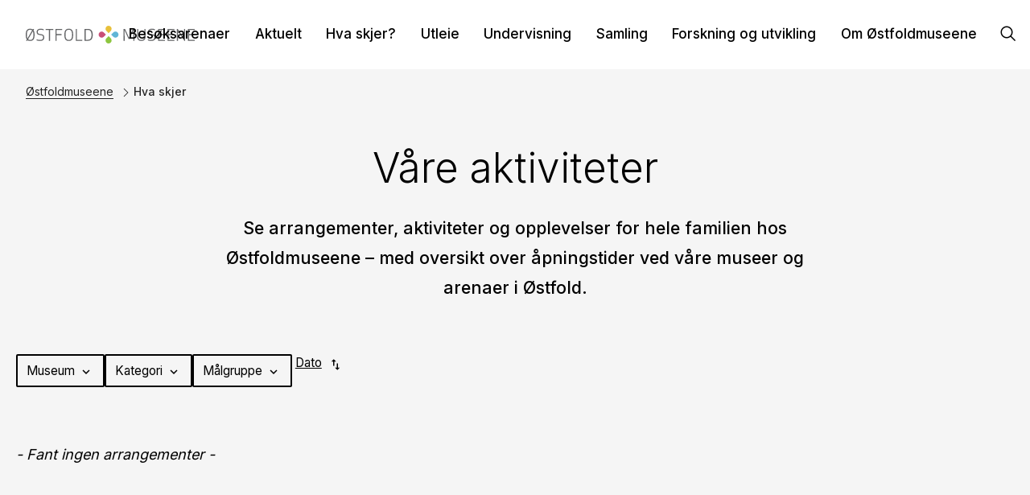

--- FILE ---
content_type: text/html; charset=utf-8
request_url: https://ostfoldmuseene.no/hva-skjer/?period=month&month=06&year=2024&date=2024-06-01
body_size: 8611
content:
<!DOCTYPE html><html data-ng-app="m24App" data-ng-controller="BodyCtrl" lang="no" data-fullscreen="false" data-basecss="2" id="portal"> <head><meta http-equiv="Content-Type" content="text/html; charset=UTF-8"><meta name="viewport" content="width=device-width,initial-scale=1.0"><meta http-equiv="X-UA-Compatible" content="IE=edge"><link rel="icon" href="https://ems.dimu.org/image/069EJVhHJtdmi?dimension=32"><title>Hva skjer ved Østfoldmuseene</title><script>
      var MUSEUM24_PORTAL_VERSION = "2026.01.07 (2.6.2)";
      console.log("Museum24:Portal - 2026.01.07 (2.6.2) | v2");
  </script><meta name="description" content="Aktivitetskalender for våre arenaer i Østfold og i Viken."><meta name="keywords" content="Aktiviteter, Aktivitetskalender, Østfoldmuseene, Kalender, Viken, Østfold,  borgarsyssel museum, folkenborg museum, tøihuset gamlebyen, fredrikshald teater, tøihuset fredrikstad, storedal kultursenter, kystmuseet hvaler"><link rel="canonical" href="https://ostfoldmuseene.no/hva-skjer"><link rel="apple-touch-icon" href="https://ems.dimu.org/image/069EJVhHJtdmi?dimension=180"><script>
        var lang = document.getElementsByTagName('html')[0].getAttribute('lang').toLowerCase() || 'nb-no',

        req = {};
        req[lang] =  'gudbrandsdalsmusea'; 
        var Hyphenopoly = {
            require:  req,
            paths: {
                patterndir: "/assets/js/hyphens/patterns/",
                maindir: "/assets/js/hyphens/"
            },
            setup: {
                classnames: {
                    "hyphenate": {}
                }
            }
        };
        </script><script src="/assets/js/hyphens/Hyphenopoly_Loader.js"></script><style type="text/css">
            .hyphenate {
                hyphens: auto;
                -ms-hyphens: auto;
                -moz-hyphens: auto;
                -webkit-hyphens: auto;
            }
        </style><meta property="og:image" content="https://ems.dimu.org/image/0138XQBEbSxX?dimension=1200&mediaType=image/jpeg"><meta property="og:image:secure_url" content="https://ems.dimu.org/image/0138XQBEbSxX?dimension=1200&mediaType=image/jpeg"><script type="application/ld+json">
    {
      "@context": "https://schema.org",
      "@type": "BreadcrumbList",
      "itemListElement": [
      {
        "@type": "ListItem",
        "position": 1,
            "name": "Østfoldmuseene",
            "item" : "https://ostfoldmuseene.no"
      },
        {
        "@type": "ListItem",
        "position": 2,
        "name": "Hva skjer",
        "item" : "https://ostfoldmuseene.no/hva-skjer"
        }
    ]
    }
    </script><script data-cookieconsent="ignore" src="/assets/gen/js_head_packed.js?89c18018"></script><script src="/assets/js/noframework.waypoints.min.js"></script><link rel="stylesheet" type="text/css" href="/assets/gen/m24base2.css?65326023"><link rel="stylesheet" type="text/css" href="/assets/gen/m24site_standard1024.css?0e92f102"><link rel="stylesheet" type="text/css" href="/assets/design/site/75.css?m=9ea379ddd9083a1504cfac9ca3ce26c0"><script>

      HAS_INTROSECTIONS = false; 

    </script><meta name="google-site-verification" content="YyeNxP1a8H-D4_VYW270gDVuC9YI5pYeDUFdQuzaeRw"><meta name="facebook-domain-verification" content="1jro1p8pdcvsx8vyjeco9h1jem5zeg"><script>
                    var script = document.createElement('script');
                    script.defer = true;
                    script.dataset.domain = "ostfoldmuseene.no,rollup.museum24";
                    script.dataset.api = "https://plausible.io/api/event";
                    script.src = "https://plausible.io/js/script.pageview-props.outbound-links.js";
                    script.setAttribute("event-solution", "Museum24");
                    script.setAttribute("event-site", "ostfoldmuseene.no");
                    script.setAttribute("event-siteurl", "ostfoldmuseene.no/");
                    script.setAttribute("event-siteid", "75");
                    script.setAttribute("event-sitename", "Østfoldmuseene");
                    script.setAttribute("event-language", "no");
                    document.getElementsByTagName('head')[0].appendChild(script);
                </script><script defer src="/assets/gen/m24_plausible_events.js?249c53e6"></script><script>(function(w,d,s,l,i){w[l]=w[l]||[];w[l].push({'gtm.start':
    new Date().getTime(),event:'gtm.js'});var f=d.getElementsByTagName(s)[0],
    j=d.createElement(s),dl=l!='dataLayer'?'&l='+l:'';j.async=true;j.src=
    'https://www.googletagmanager.com/gtm.js?id='+i+dl;f.parentNode.insertBefore(j,f);
    })(window,document,'script','dataLayer','GTM-KBQJ2LF');</script><meta name="theme-color" content="#67666B"><script>
    var slideconfig = {
      animation: 'slide',  //if 'fade' --> html structure chages a bit a design breaks.
      animationSpeed: '1000',
      slideshowSpeed: '5500'
    };
  </script></head> <body id="m24top" ng-click="closeFilters()" class="   template site--75 template--article theme-default template--     pagetype-artikkel "> <noscript><iframe src="https://www.googletagmanager.com/ns.html?id=GTM-KBQJ2LF" height="0" width="0" style="display:none;visibility:hidden"></iframe></noscript> <a tabindex="0" class="accessible" href="#main"> <span> Hopp til hovedinnhold </span> </a> <header data-version="2" data-header-type="standard" class="header" id="header" data-expanded="false"> <div class="header__grid header__grid--standard"> <div class="header__ident"> <a href="//ostfoldmuseene.no" aria-labelledby="sitename" class="nav-home svg-logo"> <div class="header__logo"> <?xml version="1.0" encoding="UTF-8"?> <svg id="HEADER_OSTFOLD_LOGO" xmlns="http://www.w3.org/2000/svg" viewbox="0 0 740.36 76.69"> <defs> <style>.cls-a{fill:#8dc63f;}.cls-text{fill:#636466;}.cls-b{fill:#e8c03a;}.cls-c{fill:#c94f77;}.cls-d{fill:#60b5d7;}</style> </defs> <path class="cls-text" d="M1.38,65.14l3.23-5.51C.76,54.62,0,47.05,0,39.34,0,25.86,2.41,12.85,19.27,12.85c4.82,0,8.46,1.1,11.21,2.89l1.31-2.2h5.37l-3.23,5.44c3.85,5.09,4.61,12.66,4.61,20.37,0,13.49-2.27,26.49-19.26,26.49-4.89,0-8.46-1.03-11.22-2.89l-1.31,2.2H1.38ZM7.43,54.82L28,19.94c-2.06-1.65-4.89-2.68-8.74-2.68-12.45,0-14.17,10.11-14.17,22.08,0,5.99.41,11.42,2.34,15.48ZM31.03,23.86L10.46,58.74c2.06,1.72,4.95,2.68,8.81,2.68,12.45,0,14.17-10.11,14.17-22.09,0-5.92-.41-11.42-2.41-15.48Z"/> <path class="cls-text" d="M65.02,17.26c-10.18,0-12.39,4.61-12.39,10.04,0,7.02,4.47,7.78,12.59,8.81,10.11,1.31,16.03,4.47,16.03,14.18,0,7.02-3.72,15.55-19.06,15.55-4.75,0-11.21-1.31-14.45-2.75v-4.54c3.3,1.1,7.36,2.89,14.52,2.89,10.73,0,13.83-4.95,13.83-11.14,0-7.02-3.23-8.53-11.83-9.63-12.18-1.51-16.51-5.02-16.51-13.42,0-5.99,2.89-14.38,17.34-14.38,6.33,0,10.6,1.1,13.42,2.41v4.68c-4.68-1.99-8.39-2.68-13.49-2.68Z"/> <path class="cls-text" d="M106.51,18.08v47.06h-4.89V18.08h-14.24v-4.54h33.37v4.54h-14.24Z"/> <path class="cls-text" d="M157.22,40.65h-21.95v24.49h-4.89V13.54h29.24v4.54h-24.36v18.03h21.95v4.54Z"/> <path class="cls-text" d="M188.53,65.83c-16.86,0-19.27-13-19.27-26.49s2.41-26.49,19.27-26.49,19.26,13,19.26,26.49-2.27,26.49-19.26,26.49ZM188.53,17.26c-12.45,0-14.17,10.11-14.17,22.08s1.72,22.09,14.17,22.09,14.17-10.11,14.17-22.09-1.72-22.08-14.17-22.08Z"/> <path class="cls-text" d="M224.03,60.6h23.67v4.54h-28.55V13.54h4.89v47.06Z"/> <path class="cls-text" d="M257.68,65.14V13.54h14.04c16.86,0,21.74,11.15,21.74,25.8s-4.88,25.8-21.74,25.8h-14.04ZM262.56,60.6h9.43c12.39,0,16.17-8.88,16.17-21.26s-3.78-21.26-16.17-21.26h-9.43v42.52Z"/> <path class="cls-text" d="M454.33,57.23h-3.85l-17.41-37.57.28,45.48h-4.68V13.54h6.26l17.47,37.5,17.48-37.5h6.26v51.6h-4.68l.28-45.48-17.41,37.57Z"/> <path class="cls-text" d="M519.76,48.08V13.54h4.88v35.43c0,14.66-12.04,16.86-18.23,16.86s-18.23-2.2-18.23-16.86V13.54h4.88v34.54c0,12.38,8.74,13.28,13.35,13.28s13.35-.89,13.35-13.28Z"/> <path class="cls-text" d="M552.52,17.26c-10.18,0-12.38,4.61-12.38,10.04,0,7.02,4.47,7.78,12.59,8.81,10.12,1.31,16.03,4.47,16.03,14.18,0,7.02-3.71,15.55-19.06,15.55-4.75,0-11.22-1.31-14.45-2.75v-4.54c3.3,1.1,7.36,2.89,14.52,2.89,10.73,0,13.83-4.95,13.83-11.14,0-7.02-3.23-8.53-11.83-9.63-12.18-1.51-16.51-5.02-16.51-13.42,0-5.99,2.89-14.38,17.34-14.38,6.33,0,10.6,1.1,13.42,2.41v4.68c-4.68-1.99-8.39-2.68-13.49-2.68Z"/> <path class="cls-text" d="M607.22,40.65h-22.64v19.95h25.04v4.54h-29.93V13.54h29.93v4.54h-25.04v18.03h22.64v4.54Z"/> <path class="cls-text" d="M648.5,40.65h-22.64v19.95h25.04v4.54h-29.93V13.54h29.93v4.54h-25.04v18.03h22.64v4.54Z"/> <path class="cls-text" d="M694.53,65.14l-27.73-41.83.14,41.83h-4.68V13.54h3.51l27.73,41.83-.14-41.83h4.68v51.6h-3.51Z"/> <path class="cls-text" d="M737.95,40.65h-22.63v19.95h25.04v4.54h-29.93V13.54h29.93v4.54h-25.04v18.03h22.63v4.54Z"/> <path class="cls-c" d="M341.93,28.98c-5.17-5.17-13.56-5.17-18.73,0-5.17,5.17-5.17,13.56,0,18.73,5.17,5.17,13.56,5.17,18.73,0h0s4.71-4.7,4.71-4.7l4.66-4.67-4.9-4.89-4.48-4.48h0Z"/> <path class="cls-d" d="M383.73,28.98c5.17-5.17,13.56-5.17,18.73,0,5.17,5.17,5.17,13.56,0,18.73-5.17,5.17-13.56,5.17-18.73,0h0s-4.71-4.7-4.71-4.7l-4.66-4.67,4.9-4.89,4.48-4.48h0Z"/> <path class="cls-b" d="M353.49,22.61c-5.17-5.17-5.17-13.56,0-18.73,5.17-5.17,13.56-5.17,18.73,0,5.17,5.17,5.17,13.56,0,18.73h0s-4.71,4.72-4.71,4.72l-4.66,4.66-4.89-4.9-4.48-4.47h0Z"/> <path class="cls-a" d="M372.22,54.08c5.17,5.17,5.17,13.56,0,18.73-5.17,5.17-13.56,5.17-18.73,0-5.17-5.17-5.17-13.56,0-18.73h0s4.71-4.72,4.71-4.72l4.67-4.66,4.89,4.9,4.48,4.47h0Z"/> </svg> </div> <div class="header__name" id="sitename"> Østfoldmuseene </div> </a> </div> <div class="header__mobile_head"> <button class="button  button--toggle toggle--navigation toggle--navsearch" aria-labelledby="togglemenu_label" data-action="toggle-nav" aria-controls="header" aria-owns="header" aria-expanded="false"> <i class="button__icon"></i> <svg xmlns="http://www.w3.org/2000/svg" width="27" height="16" fill="#000" viewbox="0 0 27 16"><g transform="translate(-321 -54)"><path d="M15.935,14.563h-.723l-.256-.247a5.955,5.955,0,1,0-.64.64l.247.256v.723L19.137,20.5,20.5,19.137Zm-5.489,0a4.117,4.117,0,1,1,4.117-4.117A4.111,4.111,0,0,1,10.446,14.563Z" transform="translate(316.5 49.5)"></path><path d="M12.557,21H22.5V19H10.639ZM8.816,16H22.5V14H9.31ZM7.822,9l.995,2H22.5V9Z" transform="translate(325.5 46.682)"></path></g></svg> <b class="button__label" id="togglemenu_label"> <span>Meny</span> </b> </button> </div> <div class="header_menu_container"> <div class="header__search"> <div class="nav-search" id="search"> <form class="form" role="search" action="//ostfoldmuseene.no/m24-search"> <div class="form__input input--icon"> <input aria-label="Søkefelt for nettstedssøk" type="search" name="q" placeholder="Søk i innhold på Østfoldmuseene"> <i class="input__icon i-nav-search"></i> <button class="form__button  button--submit"> <i class="button__icon"></i><b class="button__label">Søk</b> </button> </div> </form> </div> </div> <nav class="header__menu"> <ul class="nav-menu" id="mainmenu" data-items="11"> <li class> <a href="#" id="mainmenu-1" class="nav-item" aria-expanded="false" aria-haspopup="true" aria-controls="submenu-1" aria-owns="submenu-1" data-action="toggle-submenu"> Besøksarenaer <div class="button  button--toggle  toggle--submenu"> <i class="button__icon"></i> </div> </a> <ul class="nav-submenu" id="submenu-1" data-expanded="false" aria-labelledby="mainmenu-1"> <li class> <a href="/" class="nav-item " id="submenu-1-1"> Østfoldmuseene </a> </li> <li class> <a href="/borgarsyssel" class="nav-item " id="submenu-1-2"> Borgarsyssel Museum </a> </li> <li class> <a href="/elingaard" class="nav-item " id="submenu-1-3"> Fredrikstad museum - Elingaard herregård </a> </li> <li class> <a href="/fredrikstad" class="nav-item " id="submenu-1-4"> Fredrikstad museum - Tøihuset Gamlebyen </a> </li> <li class> <a href="/kongsten" class="nav-item " id="submenu-1-5"> Fredrikstad museum - Kongsten fort </a> </li> <li class> <a href="/halden" class="nav-item " id="submenu-1-6"> Halden museum - Fayegården </a> </li> <li class> <a href="/fredriksten" class="nav-item " id="submenu-1-7"> Halden museum - Fredriksten </a> </li> <li class> <a href="/fredrikshald" class="nav-item " id="submenu-1-8"> Halden museum - Fredrikshalds teater </a> </li> <li class> <a href="/rod" class="nav-item " id="submenu-1-9"> Halden museum - Rød herregård </a> </li> <li class> <a href="/kanalmuseet" class="nav-item " id="submenu-1-10"> Haldenvassdragets kanalmuseum, Ørje </a> </li> <li class> <a href="/kystmuseet" class="nav-item " id="submenu-1-11"> Kystmuseet Hvaler, Spjærøy </a> </li> <li class> <a href="/moss" class="nav-item " id="submenu-1-12"> Moss by- og industrimuseum </a> </li> </ul> </li> <li class> <a href="//ostfoldmuseene.no/aktuelt" id="mainmenu-3" class="nav-item menu__link "> Aktuelt </a> </li> <li class> <a href="//ostfoldmuseene.no/hva-skjer" id="mainmenu-4" class="nav-item menu__link "> Hva skjer? </a> </li> <li class> <a href="//ostfoldmuseene.no/utleie" id="mainmenu-7" class="nav-item menu__link "> Utleie </a> </li> <li class> <a href="//ostfoldmuseene.no/undervisning" id="mainmenu-8" class="nav-item menu__link "> Undervisning </a> </li> <li class> <a href="/samlingsforvaltning" id="mainmenu-9" class="nav-item menu__link "> Samling </a> </li> <li class> <a href="//ostfoldmuseene.no/forskning" id="mainmenu-10" class="nav-item menu__link "> Forskning og utvikling </a> </li> <li class> <a href="//ostfoldmuseene.no/om" id="mainmenu-11" class="nav-item" aria-expanded="false" aria-haspopup="true" aria-controls="submenu-11" aria-owns="submenu-11" data-action="toggle-submenu"> Om Østfoldmuseene <div class="button  button--toggle  toggle--submenu"> <i class="button__icon"></i> </div> </a> <ul class="nav-submenu" id="submenu-11" data-expanded="false" aria-labelledby="mainmenu-11"> <li class> <a href="//ostfoldmuseene.no/om" class="submenu__link">Om Østfoldmuseene</a> </li> <li class> <a href="//ostfoldmuseene.no/kontakt" class="submenu__link">Ansatte, adresser og telefonnummer</a> </li> <li class> <a href="//ostfoldmuseene.no/om/styre-og-utvalg" class="submenu__link">Styre og utvalg</a> </li> <li class> <a href="//ostfoldmuseene.no/dokumenter" class="submenu__link">Dokumenter</a> </li> <li class> <a href="//ostfoldmuseene.no/om/samarbeidspartnere" class="submenu__link">Samarbeidspartnere</a> </li> <li class> <a href="//ostfoldmuseene.no/ledige-stillinger" class="submenu__link">Ledige stillinger</a> </li> <li class> <a href="//ostfoldmuseene.no/om/tilbakemelding-uu" class="submenu__link">Tilbakemeldingsskjema for Universell utforming</a> </li> </ul> </li> </ul> </nav> <button class="button  button--toggle  toggle--search" data-action="toggle-search" aria-controls="search" aria-labelledby="togglesearch_label" aria-owns="search" aria-expanded="false"> <i class="button__icon i-nav-search"></i> <b class="button__label" id="togglesearch_label"> <span>Søk i innhold på Østfoldmuseene</span> </b> </button> </div> <div class="header__path"> <nav aria-label="Navigasjonssti" class="nav-path"> <p class="path__label" id="path-label_header">Du er her:</p> <ol aria-labelledby="path-label_header"> <li> <a href="//ostfoldmuseene.no" class="path__link">Østfoldmuseene</a> </li> <li> <i class="path__icon  i-chevron-right"></i> <span class="path__current">Hva skjer</span> </li> </ol> </nav> </div> </div> </div> </header> <main class="content" id="main" tabindex="-1"> <article class="article" id="top"> <div id="s-header" class="toc-target article__head skin__head     pad-top-auto pad-bottom-auto"> <div data-module="article__title" class="block  block--article__head txtalign--center"> <div class="article__grid"> <div class="article__title "> <h1>Våre aktiviteter </h1> </div> <div class="article__leadtext "> <p> Se arrangementer, aktiviteter og opplevelser for hele familien hos Østfoldmuseene – med oversikt over åpningstider ved våre museer og arenaer i Østfold. </p> </div> </div> </div> </div> <section id="s-3" class="toc-target section--page__grid pad-top-auto pad-bottom-auto 
                           "> <div class="section__grid"> <div id="b-31" class="block txtalign--" data-module="events_auto"> <div class="pagelist section pagelist--grid"> <m24-events-auto block="{&#34;_collapse&#34;: true, &#34;_moduleCreatedByAdmin2&#34;: true, &#34;_recentlyPasted&#34;: false, &#34;body&#34;: &#34;&#34;, &#34;disableExpandedDates&#34;: true, &#34;displayCategory&#34;: false, &#34;displayDescription&#34;: true, &#34;displayInsertTitle&#34;: true, &#34;displayLocation&#34;: true, &#34;gridMobileBehaviour&#34;: &#34;auto&#34;, &#34;gridSize&#34;: &#34;3&#34;, &#34;layout&#34;: &#34;img-top&#34;, &#34;locationIds&#34;: null, &#34;maxSearchResults&#34;: &#34;99&#34;, &#34;showForPeriodType&#34;: &#34;12m&#34;, &#34;siteIds&#34;: &#34;76,78,79,80,81,82,87,88,89,91,75,90&#34;, &#34;subCategories&#34;: [], &#34;title&#34;: &#34;&#34;, &#34;tocId&#34;: &#34;&#34;, &#34;type&#34;: &#34;events_auto&#34;, &#34;userCategoryFilter&#34;: true, &#34;userDateFilter&#34;: true, &#34;userMuseumFilter&#34;: true, &#34;userTargetGroupFilter&#34;: true, &#34;userTodayFilter&#34;: false, &#34;view&#34;: &#34;grid&#34;, &#34;visible&#34;: &#34;visible&#34;, &#34;visibletitle&#34;: true}" baseurl="ostfoldmuseene.no" pageid="11934" siteid="75" pagelanguage="no" locale="no"> </m24-events-auto> </div> </div> </div> </section> <section id="s-4" class="toc-target article__body skin__body   pad-top-auto pad-bottom-auto "> <div data-module="flexible" id="b-41" class="block txtalign-- toc-target"> <div class="widget widget--auto layout--auto " data-provider="unknown"> <div class="widget__grid"> <div class="article__bodytext"> </div> <div class="widget__content"> <script>
function highlightEvents() {
    // Datoer (13. nov. i dag)
    const today = new Date();
    const tomorrow = new Date(today);
    tomorrow.setDate(tomorrow.getDate() + 1); 

    const currentYear = today.getFullYear();
    const currentDayOfWeek = today.getDay(); // 4 (Torsdag)
    const tomorrowDayOfWeek = tomorrow.getDay(); // 5 (Fredag)

    const dayMap = ['søn', 'man', 'tir', 'ons', 'tor', 'fre', 'lør'];
    const todayString = `${currentYear}-${(today.getMonth() + 1).toString().padStart(2, '0')}-${today.getDate().toString().padStart(2, '0')}`;
    const tomorrowString = `${tomorrow.getFullYear()}-${(tomorrow.getMonth() + 1).toString().padStart(2, '0')}-${tomorrow.getDate().toString().padStart(2, '0')}`;

    const monthNameMap = {
        'jan': '01', 'feb': '02', 'mar': '03', 'apr': '04', 'mai': '05', 'jun': '06', 'jul': '07', 
        'aug': '08', 'sep': '09', 'okt': '10', 'nov': '11', 'des': '12'
    };

    /**
     * Sjekker om en SPESIFIKK dato-blokk er aktiv og ikke avlyst.
     */
    function checkDateBlock(dateBlock, dateTargetString, dayOfWeekTarget) {
        const dateContainer = dateBlock.querySelector('.meta--datecontainer');
        const freeTextElement = dateBlock.querySelector('.meta--clock[ng-if="dateitem.free_text"]');

        if (!dateContainer) return null;

        const dateText = dateContainer.textContent.trim().toLowerCase().replace(/\./g, '');
        const targetDayName = dayMap[dayOfWeekTarget];

        // --- 0. SJEKK FOR UTSOLGT/AVLYST ---
        if (freeTextElement) {
            const freeText = freeTextElement.textContent.trim().toLowerCase();
            // Hvis teksten inneholder tegn som indikerer at det er utilgjengelig
            if (freeText.includes('utsolgt') || freeText.includes('avlyst')) {
                return null;
            }
        }

        // --- 1. DATOINTERVALL-SJEKK ---
        let isDateInPeriod = false;
        if (dateText.includes('–')) {
            const dateParts = dateText.split('–').map(s => s.trim());
            const startMatch = dateParts[0].match(/(\d{1,2})\s*([a-zæøå]+)/);
            const endMatch = dateParts[1].match(/(\d{1,2})\s*([a-zæøå]+)\s*(\d{4})?/);

            if (startMatch && endMatch) {
                const year = endMatch[3] || currentYear;
                const startDate = new Date(`${year}-${monthNameMap[startMatch[2].slice(0, 3)]}-${startMatch[1].padStart(2, '0')}`);
                const endDate = new Date(`${year}-${monthNameMap[endMatch[2].slice(0, 3)]}-${endMatch[1].padStart(2, '0')}`);
                const targetDate = new Date(dateTargetString); 

                if (targetDate >= startDate && targetDate <= endDate) {
                    isDateInPeriod = true;
                }
            }
        } else {
            // Sjekk for enkeltstående dato (DD. mån.)
            const singleMatch = dateText.match(/(\d{1,2})\s*([a-zæøå]+)/);
            if (singleMatch) {
                const day = singleMatch[1].padStart(2, '0');
                const month = monthNameMap[singleMatch[2].slice(0, 3)];
                const dateToCheck = `${currentYear}-${month}-${day}`;
                if (dateToCheck === dateTargetString) {
                    isDateInPeriod = true;
                }
            }
        }

        if (!isDateInPeriod) return null;

        // --- 2. UKEDAGS-SJEKK ---
        if (freeTextElement) {
            const freeText = freeTextElement.textContent.trim().toLowerCase();
            
            if (freeText.includes('alle dager')) return dateTargetString;
            if (freeText.includes('ukedager') && (dayOfWeekTarget >= 1 && dayOfWeekTarget <= 5)) return dateTargetString; 
            
            const dayTextMatches = freeText.match(/(fre|lør|søn|man|tir|ons|tor)/g);
            if (dayTextMatches && dayTextMatches.includes(targetDayName)) {
                return dateTargetString;
            }
            
            // Hvis datoen er riktig, men ukedagen ikke stemmer overens med friteksten.
            return null; 
        }
        
        // Hvis alt annet stemmer, og det ikke er spesifisert fritekst for dager/begrensninger.
        return dateTargetString;
    }

    // ############ Hovedløkke: Itererer og samler status per kort ############
    const eventCards = document.querySelectorAll('.module--card');

    if (eventCards.length === 0) {
        setTimeout(highlightEvents, 2000); 
        return;
    }

    eventCards.forEach(card => {
        const dateBlocks = card.querySelectorAll('.module__foot .meta--date');
        let activeStatus = null; 

        dateBlocks.forEach(dateBlock => {
            // 1. Sjekk for I DAG (høyest prioritet)
            if (checkDateBlock(dateBlock, todayString, currentDayOfWeek) === todayString) {
                activeStatus = { text: '🟢 I DAG', color: '#4CAF50' };
                return; // Gå ut av indre løkke, funnet høyeste prioritet.
            }
            
            // 2. Sjekk for I MORGEN
            if (!activeStatus && checkDateBlock(dateBlock, tomorrowString, tomorrowDayOfWeek) === tomorrowString) {
                activeStatus = { text: '🔵 I MORGEN', color: '#1E90FF' };
            }
        });

        // Sett inn markeringen på FØRSTE dato-blokk (samme som før)
        if (activeStatus) {
            const firstDateContainer = card.querySelector('.module__foot .meta--date .meta--datecontainer');
            
            // Sjekker for å unngå duplikatmarkering, f.eks. "🟢 I DAG I DAG"
            if (firstDateContainer && !firstDateContainer.textContent.includes('DAG')) { 
                const highlight = document.createElement('span');
                highlight.innerHTML = activeStatus.text + ' ';
                highlight.style.color = activeStatus.color; 
                highlight.style.fontWeight = 'bold';
                firstDateContainer.prepend(highlight); 
            }
        }
    });
}

// Start prosessen
highlightEvents();
</script> </div> </div> </div> </div> <div data-module="article__bodytext" id="b-42" class="block txtalign-- toc-target"> <div class="article__grid" data-layout="auto"> <div class="article__content layout--auto      " data-title-visible="false"> <div class="article__bodytext"> <div class="module__body"> <p>Østfoldmuseene er et kulturhistorisk museum med nasjonalt samfunnsansvar for å samordne innsamling, dokumentere, forske og formidle kultur- og naturhistorie i Østfold.</p> </div> </div> </div> </div> </div> </section> </article> </main> <footer class="footer" id="footer"> <div class="footer__grid"> <div class="footer__contact"> <div class="footer__address"> <strong class="contact__name">Østfoldmuseene</strong> <span class="contact__address"> Gamlebygata 8 <span class="contact__place"> 1721 Sarpsborg </span> </span> <span class="contact__phone"><strong>Telefon</strong> 69 11 56 50 </span> <span class="contact__email"><strong>E-post</strong> <a href="mailto:postmottak@ostfoldmuseene.no"> postmottak@ostfoldmuseene.no </a> </span> <div class="address__more"> <span class="contact__address"> <span class="contact__address_label"> Org. nr. 994963910 </span> <span class="contact__place"> </span> </span> </div> <span class="address__group_2"> <div class="footer__links"> <div class="privacy"> <a href="https://ostfoldmuseene.no/personvern" target="top" class="privacy__link">Personvern</a> </div> <div class="uu"> <a href="https://uustatus.no/nb/erklaringer/publisert/95d21b46-5dab-4109-8492-c37fb4803d7c" target="_blank" class="uu__link">Tilgjengelighetserklæring for ostfoldmuseene.no</a> </div> </div> <span class="contact__copyright"> </span> </span> </div> <div class="footer__social"> <ul class="nav-social"> <li> <a aria-labelledby="facebooklink" rel="noreferrer" href="https://www.facebook.com/ostfoldmuseene/" target="_blank" class="button  button--social"> <i class="button__icon i-social-facebook"></i><b id="facebooklink" class="button__label">Facebook</b> </a> </li> <li> <a aria-labelledby="instalink" rel="noreferrer" href="https://www.instagram.com/ostfoldmuseene/" target="_blank" class="button  button--social"> <i class="button__icon i-social-instagram"></i><b id="instalink" class="button__label">Instagram</b> </a> </li> <li> <a aria-labelledby="youtubelink" rel="noreferrer" href="https://www.youtube.com/channel/UCOPurCLhL4vMchX1SpR_zSg" target="_blank" class="button  button--social"> <i class="button__icon i-social-youtube"></i><b id="youtubelink" class="button__label">Youtube</b> </a></li> <li> <a aria-labelledby="linkedinlink" rel="noreferrer" href="https://www.linkedin.com/company/%C3%B8stfoldmuseene/" target="_blank" class="button  button--social"> <i class="button__icon i-social-linkedin"></i><b id="linkedinlink" class="button__label"> LinkedIn</b> </a> </li> <li style="margin-top:auto;font-size:0"></li> </ul> </div> </div> <div class="footer__info"> <p></p> </div> <div class="footer__parent"> </div> </div> <a aria-label="Til toppen av siden" title="Til toppen av siden" class="scrollTopButton" href="#m24top"> <i class="button__icon i-nav-up"></i> </a> </footer> <script>
          //Check if <video> tag exist in DOM most effecient way
          document.addEventListener("DOMContentLoaded", function() {
            var videos = document.getElementsByTagName('video');
            if(videos.length > 0) {
                //Load hls.js
                var script = document.createElement('script');
                script.src = "/assets/js/hls.js";
                script.defer = true;
                document.head.appendChild(script);
            }
          });
    
        </script> <script data-cookieconsent="ignore" src="/assets/gen/js_packed_v2.js?e6de4a15"></script> <script data-cookieconsent="ignore" defer src="/assets/gen/js_packed_v2_defered.js?b6039906"></script> <script data-cookieconsent="ignore" src="/assets/gen/angular.js?13cbfd11"></script> <script src="/assets/js/m24/i18n/angular-locale_nb-no.js"></script> <script defer src="/assets/gen/m24_basics.js?3387a2b8"></script> </body> </html> 

--- FILE ---
content_type: text/css
request_url: https://ostfoldmuseene.no/assets/design/site/75.css?m=9ea379ddd9083a1504cfac9ca3ce26c0
body_size: 1525
content:
@import url("https://fonts.googleapis.com/css2?family=Inter:wght@100;200;300;400;500;600;700;800");@import url("https://fonts.googleapis.com/css2?family=Roboto+Serif:ital,opsz,wght@0,8..144,100..900;1,8..144,100..900&display=swap");.header__parent_line{display:block}@media(min-width:768px){.header__parent_line{display:none}}.button--ticket{text-transform:uppercase}@media(min-width:1024px){.template{--site-header-logo-margin-top:1.5rem;--site-header-logo-margin-bottom:1.5rem}}@media(max-width:1024px){.header[data-expanded="true"] .header_menu_container .header__secondary_logo{margin-top:10px}}.header__secondary_logo img{max-height:18px;margin-top:10px;margin-right:10px}html{--font-content:"inter";--site-header-background-color:#fff;--site-background-color:#f5f5f5;--bodytext-line-height:1.75;--skin-bg-button:#000;--skin-txt-button:#fff;--article-insertTitle-weight:300;--header__secondary_logo_height:clamp(20px,9vw,30px);--megamenu__secondary_logo_height:20px;--site-header-logo:none;--site-header-logo-width:auto;--site-header-logo-margin-left:1rem;--site-header-name:block;--site-header-name-size:clamp(18px,2vw,20px);--site-header-secondarylogo-height:18px;--header-parent-line-background:#000;--header-parent-line-color:#fff;--header-path-opacity:.85;--banner-insert-transform:auto;--banner-insert-size:.95em;--special-opacity:1;--section-title-size:1.75em;--banner-title-weight:400;--article-h1-weight:300;--article-lead-weight:500;--article-h1-size:2.85em;--card-title-font-weight:400;--article-h2-size:1.75em;--article-h2-weight:300;--section-title-weight:300;--banner-title-weight-normal:300;--card-title-font-weight:300;--site-header-logo-margin-top:1.5rem;--site-header-logo-margin-bottom:1rem;--site-header-name-weight:400;--site-header-name-transform:uppercase;--site-footer-parentlogo-height:25px;--banner-radius:6px;--card-border-radius:6px;--media-border-radius:6px;--media-grid-item-radius:4px;--card-border-radius-media:4px}@media(min-width:1024px){.template{--site-header-logo-margin-left:2rem}}@media(min-width:1024px){.header__menu ul.nav-menu{margin-top:2px}}.footer .cls-text{fill:#d4d4d4 !important}.skin.skin-person{--skin-bg:#fff}.template.theme-white-breadcrumbs .header__path{--header-path-color:#fff}.module--banner.layout--box .content__layout,.module--banner.layout--special .content__layout{background-color:rgb(var(--skin-rgb,255 255 255));color:var(--skin-txt,#000)}[data-module="calendar"] .article__bodytext h2{margin-bottom:1.5em}.header__name{max-width:57vw;color:#636466}@media(min-width:1024px){.header__name{max-width:300px}}@media(min-width:768px){.footer__parent{top:1rem;bottom:auto}}.header[data-expanded="true"]{position:fixed;top:0;bottom:0;overflow-y:auto;height:100vh;z-index:10000;opacity:1}.scrolled-down #header[data-expanded="false"]{opacity:1;width:100%;max-width:100%;box-shadow:none;top:-200px;transform:translateY(0);transition:transform .3s;-webkit-box-shadow:0 4px 4px -2px rgba(0,0,0,0.3);-moz-box-shadow:0 4px 4px -2px rgba(0,0,0,0.3);box-shadow:0 4px 4px -2px rgba(0,0,0,0.3);opacity:.98}.scrolling-up.scrolled-down #header[data-expanded="false"]{position:fixed;transform:translateY(200px)}.scrolling-up.scrolled-down .header__path{opacity:0}.skin-module,.skin{--skin-bg:#fff;--skin-rgb:255 255 255;--skin-bg-button:#000;--skin-txt:#000;--skin-body:#000;--skin-txt-button:#fff;--skin-border-button:#fff}.skin.layout--img.has-media .module__grid,.skin-primary.layout--img.has-media .module__grid,.skin-secondary.layout--img.has-media .module__grid,.skin-tertiary.layout--img.has-media .module__grid,.skin-quaternary.layout--img.has-media .module__grid{--skin-txt:#fff;--skin-body:#fff;--skin-bg-button:#fff;--skin-txt-button:#000;--skin-border-button:#fff}.skin-grey-lightest{--skin-bg:#f5f5f5;--skin-rgb:245 245 245;--skin-bg-button:#000;--skin-txt:#000;--skin-body:#000;--skin-txt-button:#fff;--skin-border-button:#000}.skin-grey-light{--skin-bg:#d8d8d8;--skin-rgb:216 216 216;--skin-bg-button:#000;--skin-txt:#000;--skin-body:#000;--skin-txt-button:#fff;--skin-border-button:#000}.skin-grey{--skin-bg:#67666b;--skin-rgb:103 102 107;--skin-bg-button:#fff;--skin-txt:#fff;--skin-body:#fff;--skin-txt-button:#000;--skin-border-button:#fff}.skin-black{--skin-bg:#000;--skin-rgb:1 0 0;--skin-bg-button:#fff;--skin-txt:#fff;--skin-body:#fff;--skin-txt-button:#000;--skin-border-button:#fff}.skin-white{--skin-bg:#fff;--skin-rgb:255 255 255;--skin-bg-button:#000;--skin-txt:#000;--skin-body:#000;--skin-txt-button:#fff;--skin-border-button:#fff}.skin-blue,.skin-primary{--skin-bg:#60b5d7;--skin-rgb:64 168 197;--skin-bg-button:#000;--skin-txt:#000;--skin-body:#000;--skin-txt-button:#fff;--skin-border-button:#000}.skin-blue-light{--skin-bg:#dbe6ea;--skin-rgb:219 230 234;--skin-bg-button:#000;--skin-txt:#000;--skin-body:#000;--skin-txt-button:#fff;--skin-border-button:#000}.skin-pink,.skin-secondary{--skin-bg:#c94f77;--skin-rgb:202 69 112;--skin-bg-button:#000;--skin-txt:#000;--skin-body:#000;--skin-txt-button:#fff;--skin-border-button:#000}.skin-pink-light{--skin-bg:#e6d7dc;--skin-rgb:230 215 220;--skin-bg-button:#000;--skin-txt:#000;--skin-body:#000;--skin-txt-button:#fff;--skin-border-button:#000}.skin-yellow,.skin-tertiary{--skin-bg:#e8c03a;--skin-rgb:246 184 89;--skin-bg-button:#000;--skin-txt:#000;--skin-body:#000;--skin-txt-button:#fff;--skin-border-button:#000}.skin-yellow-light{--skin-bg:#ebe6d5;--skin-rgb:235 230 213;--skin-bg-button:#000;--skin-txt:#000;--skin-body:#000;--skin-txt-button:#fff;--skin-border-button:#000}.skin-green,.skin-quaternary{--skin-bg:#8dc63f;--skin-rgb:142 198 63;--skin-bg-button:#000;--skin-txt:#000;--skin-body:#000;--skin-txt-button:#fff;--skin-border-button:#000}.skin-green-light{--skin-bg:#dde4d4;--skin-rgb:221 228 212;--skin-bg-button:#000;--skin-txt:#000;--skin-body:#000;--skin-txt-button:#fff;--skin-border-button:#000}.template{--site-header-name:none;--site-header-logo:block;--site-header-logo-max-width:64vw;--site-header-logo-height:clamp(21px,1.7vw,27px);--site-header-logo-margin-top:1.25rem}@media(min-width:1024px){.template{--site-header-logo-margin-top:2rem;--site-header-logo-margin-bottom:2rem}ul#mainmenu:has(>:nth-child(8)){--menu-fontsize:clamp(14px,1.3vw,16px)}}@media(min-width:768px){.header__ident{min-height:auto}}